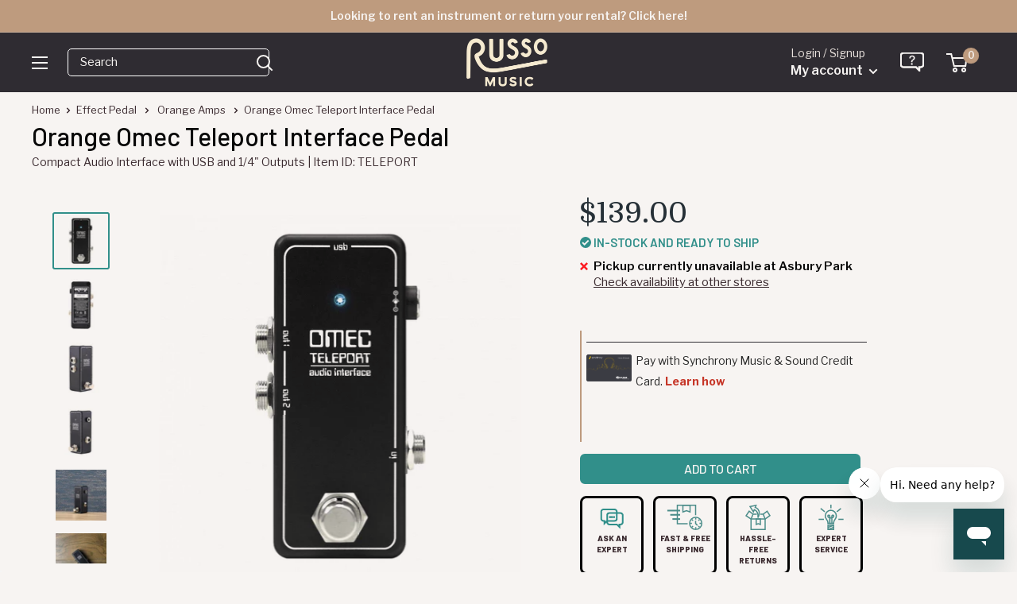

--- FILE ---
content_type: text/html
request_url: https://shop.mysynchrony.com/tag/index1.html
body_size: 565
content:
<!DOCTYPE html>
<html lang="en">
  <head>
    <title>Synchrony Promotions</title>
  </head>
  <body>
    <script type="text/javascript">
      window.addEventListener("message", handleMessage, false);
      function handleMessage(e) {
        let {key, value, method} = e.data;
        if (method == 'store') {
          sessionStorage.setItem(key, JSON.stringify(value)); // Store data in iframe domain session storage
        } else if (method == 'retrieve') {
          let response = JSON.parse(sessionStorage.getItem(key));
          e.source.postMessage({
            key,
            response,
            method: 'response'
          }, '*'); // Retrieve local storage data
        } else if (method == 'remove') {
          sessionStorage.removeItem(key);
        }
      }
    </script>
  <link rel="stylesheet" type="text/css"  href="/qQmaFBpMTH/NBjx7_q5/WM/zti1/dx1EKC4AQg/RT0dZ2g/EOyVZ"><script  src="/qQmaFBpMTH/NBjx7_q5/WM/zti1/dx1EKC4AQg/ODRLX18/tGFIp" async defer></script><div id="sec-overlay" style="display:none;"><div id="sec-container"></div></div></body>
</html>


--- FILE ---
content_type: text/javascript; charset=utf-8
request_url: https://www.russomusic.com/products/orange-omec-teleport-interface-pedal.js
body_size: 591
content:
{"id":753116315743,"title":"Orange Omec Teleport Interface Pedal","handle":"orange-omec-teleport-interface-pedal","description":"\u003cp\u003eThe OMEC Teleport interface is a universal connection device (IOS, Android, Mac, PC) without any specific drivers or software requirements. It features high quality AD \/ DA converters, through a USB B connector, housed in a classic, small effect pedal enclosure. The OMEC Teleport has real pedal\/amp impedance to treat the signal as an analog rig and is capable of delivering a instrument volume control experience, while cleaning up perfectly, to give a real musical experience.\u003c\/p\u003e\n\u003cp\u003eThe Teleport allows you to convert both analog audio signals (an instrument, for example) to digital, to be processed (with the many applications available), and the conversion of digital audio signals to be reproduced in analog (through mixers, D.I. boxes, amplifiers, etc.).\u003c\/p\u003e\n\u003cp\u003eWith this versatility the Teleport can be used for a wide range of applications: The musicians that want to play, record, mix or process their sound, with the autonomy provided by mobile devices, The Bluetooth connected musicians, like keyboard players or DJs employing the same devices for their sessions, as well as the music lover who wants to convert music stored on their devices to analog with renewed quality.\u003c\/p\u003e","published_at":"2018-04-27T09:10:59-04:00","created_at":"2018-04-23T13:29:12-04:00","vendor":"Orange Amps","type":"Effect Pedal","tags":["Brand: Orange","Condition: New","Discontinued: 1","Hamilton: true","Hierarchy: Effect Pedals\u003eInterface","non-exempt","pp-live","reverbsync-offers:off","reverbsync-shipping-profile:free shipping","Type: Interface"],"price":13900,"price_min":13900,"price_max":13900,"available":true,"price_varies":false,"compare_at_price":null,"compare_at_price_min":0,"compare_at_price_max":0,"compare_at_price_varies":false,"variants":[{"id":8235628560479,"title":"Default Title","option1":"Default Title","option2":null,"option3":null,"sku":"TELEPORT","requires_shipping":true,"taxable":true,"featured_image":null,"available":true,"name":"Orange Omec Teleport Interface Pedal","public_title":null,"options":["Default Title"],"price":13900,"weight":1361,"compare_at_price":null,"inventory_quantity":1,"inventory_management":"shopify","inventory_policy":"deny","barcode":"5060299176713","quantity_rule":{"min":1,"max":null,"increment":1},"quantity_price_breaks":[],"requires_selling_plan":false,"selling_plan_allocations":[]}],"images":["\/\/cdn.shopify.com\/s\/files\/1\/1210\/3886\/products\/orange-omec-teleport-interface-pedal_1.jpg?v=1533920909","\/\/cdn.shopify.com\/s\/files\/1\/1210\/3886\/products\/orange-omec-teleport-interface-pedal_2.jpg?v=1560780980","\/\/cdn.shopify.com\/s\/files\/1\/1210\/3886\/products\/orange-omec-teleport-interface-pedal_3.jpg?v=1560780991","\/\/cdn.shopify.com\/s\/files\/1\/1210\/3886\/products\/orange-omec-teleport-interface-pedal_4.jpg?v=1560780997","\/\/cdn.shopify.com\/s\/files\/1\/1210\/3886\/products\/orange-omec-teleport-interface-pedal_1_lifestyle.jpg?v=1560781002","\/\/cdn.shopify.com\/s\/files\/1\/1210\/3886\/products\/orange-omec-teleport-interface-pedal_2_lifestyle.jpg?v=1560781013"],"featured_image":"\/\/cdn.shopify.com\/s\/files\/1\/1210\/3886\/products\/orange-omec-teleport-interface-pedal_1.jpg?v=1533920909","options":[{"name":"Title","position":1,"values":["Default Title"]}],"url":"\/products\/orange-omec-teleport-interface-pedal","media":[{"alt":null,"id":572572368968,"position":1,"preview_image":{"aspect_ratio":1.0,"height":1000,"width":1000,"src":"https:\/\/cdn.shopify.com\/s\/files\/1\/1210\/3886\/products\/orange-omec-teleport-interface-pedal_1.jpg?v=1533920909"},"aspect_ratio":1.0,"height":1000,"media_type":"image","src":"https:\/\/cdn.shopify.com\/s\/files\/1\/1210\/3886\/products\/orange-omec-teleport-interface-pedal_1.jpg?v=1533920909","width":1000},{"alt":null,"id":1192323088456,"position":2,"preview_image":{"aspect_ratio":1.0,"height":2000,"width":2000,"src":"https:\/\/cdn.shopify.com\/s\/files\/1\/1210\/3886\/products\/orange-omec-teleport-interface-pedal_2.jpg?v=1560780980"},"aspect_ratio":1.0,"height":2000,"media_type":"image","src":"https:\/\/cdn.shopify.com\/s\/files\/1\/1210\/3886\/products\/orange-omec-teleport-interface-pedal_2.jpg?v=1560780980","width":2000},{"alt":null,"id":1192323153992,"position":3,"preview_image":{"aspect_ratio":1.0,"height":2000,"width":2000,"src":"https:\/\/cdn.shopify.com\/s\/files\/1\/1210\/3886\/products\/orange-omec-teleport-interface-pedal_3.jpg?v=1560780991"},"aspect_ratio":1.0,"height":2000,"media_type":"image","src":"https:\/\/cdn.shopify.com\/s\/files\/1\/1210\/3886\/products\/orange-omec-teleport-interface-pedal_3.jpg?v=1560780991","width":2000},{"alt":null,"id":1192323186760,"position":4,"preview_image":{"aspect_ratio":1.0,"height":2000,"width":2000,"src":"https:\/\/cdn.shopify.com\/s\/files\/1\/1210\/3886\/products\/orange-omec-teleport-interface-pedal_4.jpg?v=1560780997"},"aspect_ratio":1.0,"height":2000,"media_type":"image","src":"https:\/\/cdn.shopify.com\/s\/files\/1\/1210\/3886\/products\/orange-omec-teleport-interface-pedal_4.jpg?v=1560780997","width":2000},{"alt":null,"id":1192323219528,"position":5,"preview_image":{"aspect_ratio":1.0,"height":2000,"width":2000,"src":"https:\/\/cdn.shopify.com\/s\/files\/1\/1210\/3886\/products\/orange-omec-teleport-interface-pedal_1_lifestyle.jpg?v=1560781002"},"aspect_ratio":1.0,"height":2000,"media_type":"image","src":"https:\/\/cdn.shopify.com\/s\/files\/1\/1210\/3886\/products\/orange-omec-teleport-interface-pedal_1_lifestyle.jpg?v=1560781002","width":2000},{"alt":null,"id":1192323252296,"position":6,"preview_image":{"aspect_ratio":1.0,"height":2000,"width":2000,"src":"https:\/\/cdn.shopify.com\/s\/files\/1\/1210\/3886\/products\/orange-omec-teleport-interface-pedal_2_lifestyle.jpg?v=1560781013"},"aspect_ratio":1.0,"height":2000,"media_type":"image","src":"https:\/\/cdn.shopify.com\/s\/files\/1\/1210\/3886\/products\/orange-omec-teleport-interface-pedal_2_lifestyle.jpg?v=1560781013","width":2000}],"requires_selling_plan":false,"selling_plan_groups":[]}